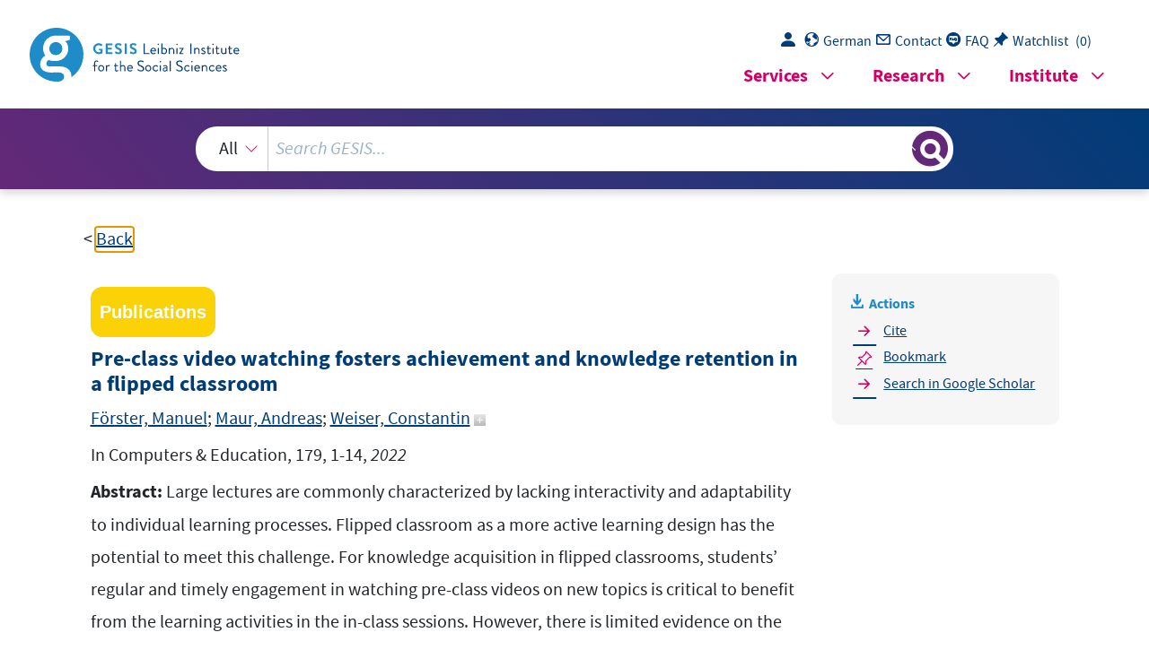

--- FILE ---
content_type: text/html; charset=UTF-8
request_url: https://search.gesis.org/services/get_stella_recommendation.php?doc_id=bibsonomy-forster2022preclass&click_path=bibsonomy-forster2022preclass&hostType=prod
body_size: 9130
content:
{"hits":{"total":{"value":10,"relation":"eq"},"hits":[{"_index":"gesis-25-01-2026-02-06-16","_id":"gesis-ssoar-76409","_version":2,"_seq_no":373352,"_primary_term":1,"found":true,"_source":{"date":"2021","link_count":0,"coreAuthor":["Valentin, Katrin"],"coreSatit":"Bildung, Wissen und Kompetenz(-en) in digitalen Medien: Was k\u00f6nnen, wollen und sollen wir \u00fcber digital vernetzte Kommunikation wissen?","source":"In: Bildung, Wissen und Kompetenz(-en) in digitalen Medien: Was k\u00f6nnen, wollen und sollen wir \u00fcber digital vernetzte Kommunikation wissen?, Berlin, 2021, 121-135","title":"Systematisierung von Video-Tutorials und die subjektorientierte Erforschung des Aneignungsverhaltens von Rezipierenden","type":"publication","database":"SSOAR - Social Science Open Access Repository","publishLocation_str_mv":"Berlin","subtype":"in_proceedings","portal_url":"https:\/\/www.ssoar.info\/ssoar\/handle\/document\/76409","coreIsbn":"978-3-945681-08-4","fulltext":1,"links":[{"link":"https:\/\/doi.org\/10.48541\/dcr.v8.7","label":"DOI"}],"id":"gesis-ssoar-76409","metadata_quality":10,"document_type":"Sammelwerksbeitrag","coreIssn":"2198-7610","person_sort":"Valentin","coreSjahr":"2021","coreZsband":"8","coreLanguage":"de","abstract":"Video-Tutorials spielen nicht nur f\u00fcr das informelle und non-formale Lernen eine immer gr\u00f6\u00dfere Rolle. Auch an Schulen, Hochschulen und Orten der beruflichen Bildung werden sie immer h\u00e4ufiger eingesetzt. In diesem Beitrag wird eine erziehungswissenschaftliche Herleitung des Ph\u00e4nomens vorgenommen und Video-Tutorials als eine audiovisuell verdichtete Vermittlung prozeduralen Wissens expliziert. Im Anschluss daran lassen sich vier Formen von Video-Tutorials unterscheiden: das protagonistische Tutorial, das gegenstandsbezogene Tutorial, das Trickfilm-Tutorial und das Screencast-Tutorial. Dar\u00fcber hinaus wurde in einer qualitativen explorativen Studie mit Rezipienten von Video-Tutorials untersucht, wie sich das Aneignungsverhalten der Nutzenden gestaltet. Die Auswertung in Bezug auf die Aneignung der Video-Tutorials ergab vier Aspekte des Nutzungsverhaltens: einen p\u00e4dagogischen, einen (para-)sozialen, einen \u00f6konomischen und einen \u00e4sthetischen Aspekt.","data_source":"GESIS-SSOAR","coreEditor":["Seifert, Markus","J\u00f6ckel, Sven"],"related_references":[{"view":"<a href=\"\/publication\/gesis-solis-00589649\" target=\"_blank\">Alloa, E. B., Thomas\/Gr\u00fcny, C. K., Nikolaus, T. (2012). Leiblichkeit: Geschichte und Aktualit\u00e4t eines Konzepts. Mohr-Siebeck: Mohr Siebeck. Geschichte und Aktualit\u00e4t eines Konzeptes.<\/a> ","pdf_url":""},{"view":"Elias, N. (2003). Figuration. Stuttgart: Leske+Budrich (Utb. Grundbegriffe der Soziologie, pp. 88-91.","pdf_url":""},{"view":"<a href=\"https:\/\/www.pedocs.de\/frontdoor.php?source_opus=3094\" target=\"_blank\">Falke, T. (2009). Audiovisuelle Medien in E-Learning-Szenarien. Formen der Implementierung audiovisueller Medien in E-Learning-Szenarien in der Hochschule -Forschungsstand und Ausblick.<\/a> ","pdf_url":""},{"view":"H. (2013). -HTTPS Everywhere: Sicher Surfen-[Videodatei.","pdf_url":""},{"view":"Pinette, H. (2018). TRAINING DAY With DYRUS Episode 1 Graves Tutorial League of Legends [Videodatei.","pdf_url":""},{"view":"Heinicke, B. (2013). 3 sch\u00f6ne & einfache Flechtfrisuren ( Alltag \/ Schule \/ Beruf. Videodatei:.","pdf_url":""},{"view":"J\u00f6rissen, B. (2016). Digitale Medien und digitale Netzwerke: Herausforderungen f\u00fcr die Kulturelle Kinder-und Jugendbildung. N\u00fcrnberg: emwe. Kulturelle Bildung in der Kinder-und Jugendarbeit -oder: der theoretische, konzeptionelle und praktische Zusammenhang von Jugendarbeit und kultureller Bildung, pp. 101-119.","pdf_url":""},{"view":"<a href=\"https:\/\/doi.org\/10.25656\/01:12919\" target=\"_blank\">Knaus, T., Valentin, K. (2016). Video-Tutorials in der Hochschullehre -H\u00fcrden, Wider- st\u00e4nde und Potentiale. M\u00fcnchen: kopaed. Wi(e)derst\u00e4nde. Digitaler Wan- del in Bildungseinrichtungen, pp. 151-181.<\/a> ","pdf_url":""},{"view":"<a href=\"https:\/\/www.econbiz.de\/Record\/10001544311\" target=\"_blank\">Kotler, P., Bliemel, F. (2001). Marketing Management. Stuttgart: Analyse, Planung und Verwirklichung. Stuttgart.<\/a> ","pdf_url":""},{"view":"Kreitz, R. (2007). Wissen, K\u00f6nnen, Bildung -ein analytischer Versuch. Bielefeld: Janus software Projekte GmbH. Bildung -Wissen -Kompetenz, pp. 89-135.","pdf_url":""},{"view":"<a href=\"https:\/\/doi.org\/10.1007\/978-3-658-03529-7_3\" target=\"_blank\">Meder, N. (2014). Das Medium als Faktizit\u00e4t der Wechselwirkung von Ich und Welt (Hum boldt. Wies baden: Springer VS. Perspektiven der Medienbildung, pp. 49-69.<\/a> ","pdf_url":""},{"view":"Collective, M. E. S. (2014). Was ist Politik? \/\/ Explain Brain [Videodatei.","pdf_url":""},{"view":"<a href=\"https:\/\/www.pedocs.de\/frontdoor.php?source_opus=8087\" target=\"_blank\">Meyerh\u00f6fer, W. (2010). Der Blick von der anderen Seite. Mathematikunterricht auf YouTube: Empirisches Material f\u00fcr den Forscher, Gespr\u00e4chsanlass f\u00fcr den Lehrer. P\u00e4dagogische Korrespondenz, 41 pp. 107-115.<\/a> ","pdf_url":""},{"view":"<a href=\"https:\/\/doi.org\/10.1007\/978-3-531-91831-0_39\" target=\"_blank\">Renkl, A. (2009). Lehren und Lernen. Lehren und Lernen. Wiesbaden: VS Verlag f\u00fcr Sozialwissenschaften | Sprin- ger Fachmedien. Auf dem Weg zu einer Gesellschaft des Wissens. Wei\u00dfbuch zur allgemeinen und beruflichen Bildung. Br\u00fcssel, pp. 737-751.<\/a> ","pdf_url":""},{"view":"<a href=\"https:\/\/search.gesis.org\/publication\/gesis-ssoar-5587\" target=\"_blank\">Geertz, C., Hitzler, R., Honer, A., Edeltraud, H., A., Hofmann, R., A. (1983). Dichte Beschreibung. Beitr\u00e4ge zum Verstehen kultureller Systeme. Frankfurt a. M.: Suhrkamp Geertz, Clifford (1983b): Dichte Beschreibung. Band 696). Frankfurt am Main: Suhrkamp Taschenbuch Wissenschaft. Glasersfeld, Ernst von (1997), Wege des Wissens. Konstruktivistische Erkundungen durch unser Denken, pp. 139-160.<\/a> <span class=\"references_pdf_link icon-gs-cv pe-1\"><\/span><a target=\"_blank\" href=\"https:\/\/www.ssoar.info\/ssoar\/bitstream\/handle\/document\/5587\/?sequence=1\">PDF<\/a>","pdf_url":"https:\/\/www.ssoar.info\/ssoar\/bitstream\/handle\/document\/5587\/?sequence=1"},{"view":"<a href=\"https:\/\/doi.org\/10.2307\/j.ctvdf014p.14\" target=\"_blank\">. (2016). Tutorials, Let's play und Erkl\u00e4rfilme auf YouTube: Das Internet als neuartiger Bildungsraum. Opladen: Barbara Budrich. Kritische Bildungsforschung. Standortbestimmungen und Gegenstandsfelder, pp. 180-190.<\/a> ","pdf_url":""},{"view":"<a href=\"https:\/\/doi.org\/10.25969\/mediarep\/2163\" target=\"_blank\">Rummler, K., Wolf, K. D. (2012). Lernen mit geteilten Videos: aktuelle Ergebnisse zur Nut- zung, Produktion und Publikation von Onlinevideos durch Jugendliche. Medien - Wissen -Bildung: Kulturen Und Ethiken Des Teilens. MEDIA, KNOWLEDGE AND EDUCATION: Cultures and Ethics of Sharing. MEDIEN -WISSEN - BILDUNG: Kulturen und Ethiken des Teilens, pp. 253-266.<\/a> ","pdf_url":""},{"view":"Rummler, K. (2017). Lernen mit Online-Videos -Eine Einf\u00fchrung. In medienimpulse- online.","pdf_url":""},{"view":"<a href=\"https:\/\/journals.univie.ac.at\/index.php\/mp\/article\/view\/mi792\" target=\"_blank\">Spanhel, D. (2015). Der Prozess der Medienbildung bei Kindern und Jugendlichen und seine Ausrichtung durch die Medienerziehung. medienimpulse.<\/a> ","pdf_url":""},{"view":"<a href=\"\/publication\/fis-bildung-935633\" target=\"_blank\">Stelmes, C., Linckels, S., Meinel, C. (2010). Digitale Videos im Unterricht. Die \"YouTube-Generation\" lernt Judo mit E-Videos. LOG IN, 162 pp. 22-28.<\/a> ","pdf_url":""},{"view":"<a href=\"https:\/\/openalex.org\/W401487381\" target=\"_blank\">S\u00fcnkel, W., T. (2011). Erziehungsbegriff und Erziehungsverh\u00e4ltnis. Weinheim: Juventa.<\/a> ","pdf_url":""},{"view":"<a href=\"\/publication\/dzi-solit-000229048\" target=\"_blank\">Valentin, K. (2016). Bedienungsanleitung f\u00fcrs Leben -Video-Tutorials im Internet als Herausforderung f\u00fcr die Kinder-und Jugend(verbands)arbeit. Deutsche jugend, 12 pp. 511-521.<\/a> ","pdf_url":""},{"view":"<a href=\"https:\/\/doi.org\/10.9785\/cr-2016-0818\" target=\"_blank\">Informationswirtschaft, B., Schlund, S., Marrenbach, D., Ganschar, O. (2015). Bundesverband Informationswirtschaft Telekommunikation und neue Medien e.V., Stel- lungnahmezum Richtlinienvorschlag zu unlauteren Gesch\u00e4ftspraktiken. Berlin: BITKOM)\". Erwerbst\u00e4tige IKT + CE 2000-2006, 28.<\/a> ","pdf_url":""},{"view":"<a href=\"https:\/\/doi.org\/10.25656\/01:15413\" target=\"_blank\">Valentin, K. (2018). Subjektorientierte Erforschung des Aneignungsverhaltens von Rezipierenden von Video-Tutorials. Journal f\u00fcr Bildungsforschung Online, 10(1), pp. 52-69.<\/a> ","pdf_url":""},{"view":"<a href=\"https:\/\/doi.org\/10.21243\/mi-04-18-07\" target=\"_blank\">Valentin, K. (2018). Video-Tutorials -eine systematisierende Ann\u00e4herung aus erziehungswissenschaftlicher Perspektive. Medienimpulse, 4.<\/a> ","pdf_url":""},{"view":"<a href=\"https:\/\/doi.org\/10.1024\/85234-000\" target=\"_blank\">Dorsch, W. (2014). Dorsch Lexikon der Psychologie. Bern: Huber. merz, 59 pp. 30-36.<\/a> ","pdf_url":""},{"view":"<a href=\"\/publication\/fis-bildung-1092588\" target=\"_blank\">Wolf, K. D. (2015). Produzieren Jugendliche und junge Erwachsene ihr eigenes Bildungsfernsehen?. Erkl\u00e4rvideos auf YouTube. televIZIon, 1 pp. 35-39.<\/a> ","pdf_url":""},{"view":"Zieglmeier, M. (2015). Was f\u00fcr Videos werden erstellt?. Empirische Exploration nichtkommerzieller Video-Tutorials im Internet. Dokumentation eines Studentischen Forschungsprojektes (S.s1). N\u00fcrnberg.","pdf_url":""},{"view":"<a href=\"\/publication\/gesis-solis-00589649\" target=\"_blank\">Alloa, E. B., Thomas\/Gr\u00fcny, C. K., Nikolaus, T. (2012). Leiblichkeit: Geschichte und Aktualit\u00e4t eines Konzepts. Mohr-Siebeck: Mohr Siebeck. Geschichte und Aktualit\u00e4t eines Konzeptes.<\/a> ","pdf_url":""},{"view":"Elias, N. (2003). Figuration. Stuttgart: Leske+Budrich (Utb. Grundbegriffe der Soziologie, pp. 88-91.","pdf_url":""},{"view":"<a href=\"https:\/\/www.pedocs.de\/frontdoor.php?source_opus=3094\" target=\"_blank\">Falke, T. (2009). Audiovisuelle Medien in E-Learning-Szenarien. Formen der Implementierung audiovisueller Medien in E-Learning-Szenarien in der Hochschule -Forschungsstand und Ausblick.<\/a> ","pdf_url":""},{"view":"H. (2013). -HTTPS Everywhere: Sicher Surfen-[Videodatei.","pdf_url":""},{"view":"Pinette, H. (2018). TRAINING DAY With DYRUS Episode 1 Graves Tutorial League of Legends [Videodatei.","pdf_url":""},{"view":"Heinicke, B. (2013). 3 sch\u00f6ne & einfache Flechtfrisuren ( Alltag \/ Schule \/ Beruf. Videodatei:.","pdf_url":""},{"view":"J\u00f6rissen, B. (2016). Digitale Medien und digitale Netzwerke: Herausforderungen f\u00fcr die Kulturelle Kinder-und Jugendbildung. N\u00fcrnberg: emwe. Kulturelle Bildung in der Kinder-und Jugendarbeit -oder: der theoretische, konzeptionelle und praktische Zusammenhang von Jugendarbeit und kultureller Bildung, pp. 101-119.","pdf_url":""},{"view":"<a href=\"https:\/\/doi.org\/10.25656\/01:12919\" target=\"_blank\">Knaus, T., Valentin, K. (2016). Video-Tutorials in der Hochschullehre -H\u00fcrden, Wider- st\u00e4nde und Potentiale. M\u00fcnchen: kopaed. Wi(e)derst\u00e4nde. Digitaler Wan- del in Bildungseinrichtungen, pp. 151-181.<\/a> ","pdf_url":""},{"view":"<a href=\"https:\/\/www.econbiz.de\/Record\/10001544311\" target=\"_blank\">Kotler, P., Bliemel, F. (2001). Marketing Management. Stuttgart: Analyse, Planung und Verwirklichung. Stuttgart.<\/a> ","pdf_url":""},{"view":"Kreitz, R. (2007). Wissen, K\u00f6nnen, Bildung -ein analytischer Versuch. Bielefeld: Janus software Projekte GmbH. Bildung -Wissen -Kompetenz, pp. 89-135.","pdf_url":""},{"view":"<a href=\"https:\/\/doi.org\/10.1007\/978-3-658-03529-7_3\" target=\"_blank\">Meder, N. (2014). Das Medium als Faktizit\u00e4t der Wechselwirkung von Ich und Welt (Hum boldt. Wies baden: Springer VS. Perspektiven der Medienbildung, pp. 49-69.<\/a> ","pdf_url":""},{"view":"Collective, M. E. S. (2014). Was ist Politik? \/\/ Explain Brain [Videodatei.","pdf_url":""},{"view":"<a href=\"https:\/\/www.pedocs.de\/frontdoor.php?source_opus=8087\" target=\"_blank\">Meyerh\u00f6fer, W. (2010). Der Blick von der anderen Seite. Mathematikunterricht auf YouTube: Empirisches Material f\u00fcr den Forscher, Gespr\u00e4chsanlass f\u00fcr den Lehrer. P\u00e4dagogische Korrespondenz, 41 pp. 107-115.<\/a> ","pdf_url":""},{"view":"<a href=\"https:\/\/doi.org\/10.1007\/978-3-531-91831-0_39\" target=\"_blank\">Renkl, A. (2009). Lehren und Lernen. Lehren und Lernen. Wiesbaden: VS Verlag f\u00fcr Sozialwissenschaften | Sprin- ger Fachmedien. Auf dem Weg zu einer Gesellschaft des Wissens. Wei\u00dfbuch zur allgemeinen und beruflichen Bildung. Br\u00fcssel, pp. 737-751.<\/a> ","pdf_url":""},{"view":"<a href=\"https:\/\/search.gesis.org\/publication\/gesis-ssoar-5587\" target=\"_blank\">Geertz, C., Hitzler, R., Honer, A., Edeltraud, H., A., Hofmann, R., A. (1983). Dichte Beschreibung. Beitr\u00e4ge zum Verstehen kultureller Systeme. Frankfurt a. M.: Suhrkamp Geertz, Clifford (1983b): Dichte Beschreibung. Band 696). Frankfurt am Main: Suhrkamp Taschenbuch Wissenschaft. Glasersfeld, Ernst von (1997), Wege des Wissens. Konstruktivistische Erkundungen durch unser Denken, pp. 139-160.<\/a> <span class=\"references_pdf_link icon-gs-cv pe-1\"><\/span><a target=\"_blank\" href=\"https:\/\/www.ssoar.info\/ssoar\/bitstream\/handle\/document\/5587\/?sequence=1\">PDF<\/a>","pdf_url":"https:\/\/www.ssoar.info\/ssoar\/bitstream\/handle\/document\/5587\/?sequence=1"},{"view":"<a href=\"https:\/\/doi.org\/10.2307\/j.ctvdf014p.14\" target=\"_blank\">. (2016). Tutorials, Let's play und Erkl\u00e4rfilme auf YouTube: Das Internet als neuartiger Bildungsraum. Opladen: Barbara Budrich. Kritische Bildungsforschung. Standortbestimmungen und Gegenstandsfelder, pp. 180-190.<\/a> ","pdf_url":""},{"view":"<a href=\"https:\/\/doi.org\/10.25969\/mediarep\/2163\" target=\"_blank\">Rummler, K., Wolf, K. D. (2012). Lernen mit geteilten Videos: aktuelle Ergebnisse zur Nut- zung, Produktion und Publikation von Onlinevideos durch Jugendliche. Medien - Wissen -Bildung: Kulturen Und Ethiken Des Teilens. MEDIA, KNOWLEDGE AND EDUCATION: Cultures and Ethics of Sharing. MEDIEN -WISSEN - BILDUNG: Kulturen und Ethiken des Teilens, pp. 253-266.<\/a> ","pdf_url":""},{"view":"Rummler, K. (2017). Lernen mit Online-Videos -Eine Einf\u00fchrung. In medienimpulse- online.","pdf_url":""},{"view":"<a href=\"https:\/\/journals.univie.ac.at\/index.php\/mp\/article\/view\/mi792\" target=\"_blank\">Spanhel, D. (2015). Der Prozess der Medienbildung bei Kindern und Jugendlichen und seine Ausrichtung durch die Medienerziehung. medienimpulse.<\/a> ","pdf_url":""},{"view":"<a href=\"\/publication\/fis-bildung-935633\" target=\"_blank\">Stelmes, C., Linckels, S., Meinel, C. (2010). Digitale Videos im Unterricht. Die \"YouTube-Generation\" lernt Judo mit E-Videos. LOG IN, 162 pp. 22-28.<\/a> ","pdf_url":""},{"view":"<a href=\"https:\/\/openalex.org\/W401487381\" target=\"_blank\">S\u00fcnkel, W., T. (2011). Erziehungsbegriff und Erziehungsverh\u00e4ltnis. Weinheim: Juventa.<\/a> ","pdf_url":""},{"view":"<a href=\"\/publication\/dzi-solit-000229048\" target=\"_blank\">Valentin, K. (2016). Bedienungsanleitung f\u00fcrs Leben -Video-Tutorials im Internet als Herausforderung f\u00fcr die Kinder-und Jugend(verbands)arbeit. Deutsche jugend, 12 pp. 511-521.<\/a> ","pdf_url":""},{"view":"<a href=\"https:\/\/doi.org\/10.9785\/cr-2016-0818\" target=\"_blank\">Informationswirtschaft, B., Schlund, S., Marrenbach, D., Ganschar, O. (2015). Bundesverband Informationswirtschaft Telekommunikation und neue Medien e.V., Stel- lungnahmezum Richtlinienvorschlag zu unlauteren Gesch\u00e4ftspraktiken. Berlin: BITKOM)\". Erwerbst\u00e4tige IKT + CE 2000-2006, 28.<\/a> ","pdf_url":""},{"view":"<a href=\"https:\/\/doi.org\/10.25656\/01:15413\" target=\"_blank\">Valentin, K. (2018). Subjektorientierte Erforschung des Aneignungsverhaltens von Rezipierenden von Video-Tutorials. Journal f\u00fcr Bildungsforschung Online, 10(1), pp. 52-69.<\/a> ","pdf_url":""},{"view":"<a href=\"https:\/\/doi.org\/10.21243\/mi-04-18-07\" target=\"_blank\">Valentin, K. (2018). Video-Tutorials -eine systematisierende Ann\u00e4herung aus erziehungswissenschaftlicher Perspektive. Medienimpulse, 4.<\/a> ","pdf_url":""},{"view":"<a href=\"https:\/\/doi.org\/10.1024\/85234-000\" target=\"_blank\">Dorsch, W. (2014). Dorsch Lexikon der Psychologie. Bern: Huber. merz, 59 pp. 30-36.<\/a> ","pdf_url":""},{"view":"<a href=\"\/publication\/fis-bildung-1092588\" target=\"_blank\">Wolf, K. D. (2015). Produzieren Jugendliche und junge Erwachsene ihr eigenes Bildungsfernsehen?. Erkl\u00e4rvideos auf YouTube. televIZIon, 1 pp. 35-39.<\/a> ","pdf_url":""},{"view":"Zieglmeier, M. (2015). Was f\u00fcr Videos werden erstellt?. Empirische Exploration nichtkommerzieller Video-Tutorials im Internet. Dokumentation eines Studentischen Forschungsprojektes (S.s1). N\u00fcrnberg.","pdf_url":""}],"person":["Valentin, Katrin"],"index_source":"GESIS-SSOAR","topic":["Lernen","Schule","Hochschule","Bildung","Berufsbildung","Wissen","Lernprogramm","Online-Medien","audiovisuelle Medien","Video"],"date_recency":"2021","gesis_own":1,"doi":"https:\/\/doi.org\/10.48541\/dcr.v8.7"},"system_type":"EXP","doc_rank":1,"rid":15551247},{"_index":"gesis-25-01-2026-02-06-16","_id":"fis-bildung-1066257","_version":1,"_seq_no":350971,"_primary_term":1,"found":true,"_source":{"title":"Information und Vernetzung - Bedarfe und Erwartungen von Lehrkr\u00e4ften an online-gest\u00fctzte Fortbildungsangebote","id":"fis-bildung-1066257","date":"2015","date_recency":"2015","portal_url":"http:\/\/sowiport.gesis.org\/search\/id\/fis-bildung-1066257","type":"publication","topic":["Datenerhebung","Umfrage","Internetportal","E-Learning","Weiterbildungsangebot","Weiterbildungsbedarf","Kompetenzentwicklung","Erwachsenenbildner"],"person":["Sch\u00f6b, Sabine","Sahlender, Moritz","Brandt, Peter","Fischer, Monika","Wintermann, Ole"],"person_sort":"Sch\u00f6bSahlenderBrandt","source":"Bonn, DIE, 2015, 18 S.","links":[{"label":"Volltext","link":"http:\/\/www.die-bonn.de\/doks\/2015-erwachsenenbildner-01.pdf"}],"subtype":"book","publisher":"DIPF","database":"FIS Bildung","document_type":"Buch","coreAuthor":["Sch\u00f6b, Sabine","Sahlender, Moritz","Brandt, Peter","Fischer, Monika","Wintermann, Ole"],"corePublisher":"DIE","coreLanguage":["Deutsch (DE)"],"data_source":"GESIS-Literaturpool","link_count":0,"gesis_own":1,"fulltext":1,"index_source":"OUTCITE","literature_collection":"GESIS-Literaturpool"},"system_type":"BASE","doc_rank":2,"rid":15551247},{"_index":"gesis-25-01-2026-02-06-16","_id":"fis-bildung-1114465","_version":1,"_seq_no":354736,"_primary_term":1,"found":true,"_source":{"title":"Unterricht analysieren und reflektieren mit unterschiedlichen Fallmedien: Ist Video wirklich besser als Text?","id":"fis-bildung-1114465","date":"2016","date_recency":"2016","portal_url":"http:\/\/sowiport.gesis.org\/search\/id\/fis-bildung-1114465","type":"publication","topic":["P\u00e4dagogik","Einstellung <Psy>","Lehrer","Lehrerausbildung","Erfahrungslernen","Unterrichtsmedien","Videoaufzeichnung","Klassenf\u00fchrung","Student"],"person":["Schneider, J\u00fcrgen","Bohl, Thorsten","Kleinknecht, Marc","Rehm, Markus","Kuntze, Sebastian","Syring, Marcus"],"person_sort":"SchneiderBohlKleinknecht","source":"In: Unterrichtswissenschaft, 44, 2016, 4, 474-489","links":[],"subtype":"journal_article","publisher":"DIPF","database":"FIS Bildung","document_type":"Zeitschriftenaufsatz","coreAuthor":["Schneider, J\u00fcrgen","Bohl, Thorsten","Kleinknecht, Marc","Rehm, Markus","Kuntze, Sebastian","Syring, Marcus"],"coreJournalTitle":"Unterrichtswissenschaft","coreZsband":"44","coreZsnummer":"4","corePagerange":"474-489","coreLanguage":["Deutsch (DE)"],"coreIssn":"0340-4099","data_source":"GESIS-Literaturpool","link_count":0,"gesis_own":1,"fulltext":0,"index_source":"OUTCITE","literature_collection":"GESIS-Literaturpool"},"system_type":"EXP","doc_rank":3,"rid":15551247},{"_index":"gesis-25-01-2026-02-06-16","_id":"gesis-solis-00612173","_version":1,"_seq_no":360437,"_primary_term":1,"found":true,"_source":{"title":"Digitale Medien im Schulalltag : eine qualitativ rekonstruktive Studie zum Medienhandeln und berufsbezogenen Orientierungen von Lehrkr\u00e4ften","id":"gesis-solis-00612173","date":"2013","date_recency":"2013","portal_url":"http:\/\/sowiport.gesis.org\/search\/id\/gesis-solis-00612173","type":"publication","topic":["neue Medien","Digitale Medien","Schule","Alltag","Medienverhalten","Lehrer","Unterricht"],"person":["Br\u00fcggemann, Marion"],"person_sort":"Br\u00fcggemann","source":"M\u00fcnchen, KoPaed, 2013, 315 S.","links":[],"subtype":"book","publisher":"GESIS","database":"SOLIS - Sozialwissenschaftliches Literaturinformationssystem","document_type":"Buch","coreAuthor":["Br\u00fcggemann, Marion"],"corePublisher":"KoPaed","coreIsbn":"978-3-86736-225-2","coredoctypelitadd":["Monographie","Dissertation"],"coreLanguage":["Deutsch (DE)"],"data_source":"GESIS-Literaturpool","link_count":0,"gesis_own":1,"fulltext":0,"index_source":"OUTCITE","literature_collection":"GESIS-Literaturpool"},"system_type":"BASE","doc_rank":4,"rid":15551247},{"_index":"gesis-25-01-2026-02-06-16","_id":"gesis-solis-00620090","_version":1,"_seq_no":363784,"_primary_term":1,"found":true,"_source":{"title":"Videographische Kursforschung : Empirie des Lehrens und Lernens Erwachsener","id":"gesis-solis-00620090","date":"2014","date_recency":"2014","abstract":"\"F\u00fcr das weite Feld der Erwachsenenbildung und Weiterbildung hat sich die Videographische Kursforschung als zukunftsweisender Ansatz etabliert. P\u00e4dagogische Interaktion wird dabei nicht mehr nur \u00fcber das gesprochene Wort untersucht, sondern \u00fcber die Analyse von Videoaufzeichnungen in ihrer ganzen Komplexit\u00e4t zug\u00e4nglich gemacht. Das Buch behandelt das Geschehen in Veranstaltungen der Erwachsenenbildung\/Weiterbildung anhand von Themen wie Raumgestaltung, Lernumgebungen, Kursgruppen, Partizipation, Aufmerksamkeit und Medieneinsatz. Deutlich wird daran, dass die Videographie nicht nur zur Verbesserung der Bildungspraxis beitr\u00e4gt. Sie kann zugleich f\u00fcr die Weiterentwicklung empirisch gehaltvoller Theorien zum Lehren und Lernen Erwachsener wichtige Impulse geben.\" (Verlagsangabe)","portal_url":"http:\/\/sowiport.gesis.org\/search\/id\/gesis-solis-00620090","type":"publication","topic":["Video","Videofilm","Erwachsenenbildung","Beobachtung","Weiterbildung","Lernumgebung","Partizipation","Aufmerksamkeit"],"person":["Kade, Jochen","Nolda, Sigrid","Dinkelaker, J\u00f6rg","Herrle, Matthias"],"person_sort":"KadeNoldaDinkelaker","source":"Stuttgart, Kohlhammer, 2014, 420  : Ill., graf. Darst.","links":[{"label":"Link","link":"http:\/\/www.kohlhammer.de\/wms\/instances\/KOB\/appDE\/Paedagogik\/Allgemeine-Paedagogik\/Videographische-Kursforschung-978-3-17-023929-6\/"}],"subtype":"book","publisher":"GESIS","database":"SOLIS - Sozialwissenschaftliches Literaturinformationssystem","document_type":"Buch","coreAuthor":["Kade, Jochen","Nolda, Sigrid","Dinkelaker, J\u00f6rg","Herrle, Matthias"],"coreEdition":"1. Aufl.","corePublisher":"Kohlhammer","coreIsbn":"978-3-17-023929-6","coredoctypelitadd":["Sammelwerk"],"coreLanguage":["Deutsch (DE)"],"recordurl":["http:\/\/www.kohlhammer.de\/wms\/instances\/KOB\/appDE\/Paedagogik\/Allgemeine-Paedagogik\/Videographische-Kursforschung-978-3-17-023929-6\/"],"data_source":"GESIS-Literaturpool","link_count":0,"gesis_own":1,"fulltext":1,"index_source":"OUTCITE","literature_collection":"GESIS-Literaturpool"},"system_type":"EXP","doc_rank":5,"rid":15551247},{"_index":"gesis-25-01-2026-02-06-16","_id":"fis-bildung-708716","_version":1,"_seq_no":344695,"_primary_term":1,"found":true,"_source":{"title":"Aktuelle theoretische Ans\u00e4tze und empirische Befunde im Bereich der Lehr-Lern-Forschung","id":"fis-bildung-708716","date":"2004","date_recency":"2004","portal_url":"http:\/\/sowiport.gesis.org\/search\/id\/fis-bildung-708716","type":"publication","topic":["Lernkultur","Lehrkultur","Berufliche Fortbildung","Berufsbildung","E-Learning"],"person":["Mandl, Heinz","Kopp, Birgitta","Dvorak, Susanne"],"person_sort":"MandlKoppDvorak","source":"2004, 92 S. , 515 KB : Literaturangaben","links":[{"label":"Volltext","link":"http:\/\/www.die-bonn.de\/esprid\/dokumente\/doc-2004\/mandl04_01.pdf"}],"subtype":"book","publisher":"DIPF","database":"FIS Bildung","document_type":"Buch","coreAuthor":["Mandl, Heinz","Kopp, Birgitta","Dvorak, Susanne"],"coreLanguage":["Deutsch (DE)"],"data_source":"GESIS-Literaturpool","link_count":0,"gesis_own":1,"fulltext":1,"index_source":"OUTCITE","literature_collection":"GESIS-Literaturpool"},"system_type":"BASE","doc_rank":6,"rid":15551247},{"_index":"gesis-25-01-2026-02-06-16","_id":"gesis-ssoar-35709","_version":1,"_seq_no":36623,"_primary_term":1,"found":true,"_source":{"date":"2013","link_count":0,"coreJournalTitle":"Forum Qualitative Sozialforschung \/ Forum: Qualitative Social Research","coreAuthor":["Fankhauser, Regula"],"source":"In: Forum Qualitative Sozialforschung \/ Forum: Qualitative Social Research, 14, 2013, 1, 15","title":"Videobasierte Unterrichtsbeobachtung: die Quadratur des Zirkels?","type":"publication","coreZsnummer":"1","database":"SSOAR - Social Science Open Access Repository","subtype":"journal_article","portal_url":"http:\/\/www.ssoar.info\/ssoar\/handle\/document\/35709","fulltext":1,"links":[{"link":"http:\/\/nbn-resolving.de\/urn:nbn:de:0114-fqs1301241","label":"URN"}],"id":"gesis-ssoar-35709","metadata_quality":10,"document_type":"Zeitschriftenartikel","coreIssn":"1438-5627","person_sort":"Fankhauser","coreSjahr":"2013","coreZsband":"14","coreLanguage":"de","abstract":"\"Seit einigen Jahren wird Unterrichtsforschung vermehrt videobasiert angegangen. Die methodologische Diskussion, die die Weiterentwicklung des Instrumentariums begleitet, kreist dabei zentral um die Frage der Invasivit\u00e4t der Aufzeichnungstechnik und m\u00f6glicher Kameraeffekte. Je nach methodologischer Ausrichtung wird diesem Problem anders begegnet: So versucht die abbildtheoretische Unterrichtsvideografie, die Invasivit\u00e4t zu kontrollieren. Qualitative Methoden wie die Kameraethnografie dagegen machen m\u00f6gliche Kameraeffekte wie die Performanz vor der Kamera oder die Blickrichtung, die durch das Kameraauge fixiert wird, zum Ausgangspunkt neuer, \u00e4sthetischer Verfahrensweisen. Der vorliegende Artikel geht einen dritten Weg: Anhand eines R\u00fcckgriffs auf den Wissenschaftssoziologen LATOUR und anhand der methodologischen Reflexion eines forschungspraktischen Beispiels sollen grunds\u00e4tzliche Probleme der Unterrichtsforschung herausgearbeitet werden, die sich mit dem Einsatz der Videografie besonders deutlich zeigen und mit der sich die Unterrichtsforschung vermehrt auseinandersetzen m\u00fcsste.\" (Autorenreferat)","data_source":"GESIS-SSOAR","institutions":["FQS"],"urn":"urn:nbn:de:0114-fqs1301241","person":["Fankhauser, Regula"],"index_source":"GESIS-SSOAR","topic":["Video","Videofilm","Unterricht","Unterrichtsbeobachtung","Unterrichtsforschung"],"date_recency":"2013","gesis_own":1},"system_type":"EXP","doc_rank":7,"rid":15551247},{"_index":"gesis-25-01-2026-02-06-16","_id":"bibsonomy-buntins2021messverfahren","_version":1,"_seq_no":330317,"_primary_term":1,"found":true,"_source":{"id":"bibsonomy-buntins2021messverfahren","type":"publication","title":"Messverfahren zur Erhebung der Nutzung digitaler Medien in der Erwachsenenbildung","date":"2021","date_recency":"2021","person":["Buntins, Katja","Kerres, Michael","Heinemann, Anna"],"person_sort":"BuntinsKerresHeinemann","language":"german","doi":"10.3278\/6004789w","source":"In Perspektiven erwachsenenp\u00e4dagogischer Digitalisierungsforschung, edited by Bernhard-Skala, Christian and Bolten, Ricarda and Koller, Julia and Rohs, Matthias and Wahl, Johannes, 87-114, wbv, 2021","coreEditor":"Bernhard-Skala, Christian and Bolten, Ricarda and Koller, Julia and Rohs, Matthias and Wahl, Johannes","corePublisher":"wbv","coreSatit":"Perspektiven erwachsenenp\u00e4dagogischer Digitalisierungsforschung","coreJournalTitle":"","corePagerange":"87-114","coreZsband":"","coreZsnummer":"","institution":"","abstract":"Digitale Medien werden in der Erwachsenenbildung zunehmend genutzt und die Forschung geht der Frage nach, welche Bedeutung diese Medien haben, wie sie genutzt werden, von wem und in welcher Weise. Der Beitrag stellt sich der Frage, wie bei der Erfassung und Erhebung von Digitalisierung in der Erwachsenenbildung methodisch ad\u00e4quat vorgegangen werden kann. Bisherige Ans\u00e4tze, etwa in Large Scale \u2013 Studien, beruhen zumeist auf Zeitangaben, die erfassen, wie lange mit bestimmten Medien gelernt wurde. Dieses Vorgehen beinhaltet eine Reihe theoretischer wie messtheoretischer Schwierigkeiten. Es verkennt, dass sich die Digitalisierung zunehmend in lebenspraktische Abl\u00e4ufe einbettet, Technologie wird \u201cunsichtbar\u201d und durchdringt die Bildungsarbeit. Die Grenze zwischen einer Bildungsaktivit\u00e4t mit analogen und digitalen Medien ist ph\u00e4nomenal f\u00fcr Lernende und Lehrende kaum mehr unterscheidbar (Kerres & Buntins, 2020). Insofern ist es wenig angemessen, wenn in Erhebungen eine klare Grenze zwischen analogen und digitalen Lernformaten zugrunde gelegt wird und dazu aufgefordert wird, Zeitanteile entsprechend zuzuordnen. Interessant ist vielmehr, welche Arten von Lernaktivit\u00e4ten in welchen Konstellationen mit welchen digitalen Werkzeugen stattfinden und welche Bedeutung diese von den Akteuren zugeschrieben werden. Ausgehend von einem mediendidaktischen Modell, das Lernaktivit\u00e4ten entlang einer Informations- und Kommunikationskomponente unterscheidet (Kerres, 2000), wurde im Rahmen der Planung f\u00fcr die nationale Erhebung des Adult Education Survey 2018 ein Messinstrument entwickelt, das diesen \u00dcberlegungen folgt (BMBF, 2020). Der Beitrag erl\u00e4utert theoretische Hintergrund\u00fcberlegungen zur Konstruktion eines Messinstrumentes, das messinvariant, reliabel sowie konstrukt- und inhaltsvalide das Lernen mit digitalen Medien in der Erwachsenenbildung erhebt und die entsprechenden Befunde im \u201cAdult Education Survey 2018\u201c einordnet.","bibtex_key":"buntins2021messverfahren","remarks":"(AES)","address":"Bielefeld","recordurl":"http:\/\/dx.doi.org\/10.3278\/6004789w","document_type":"incollection","tags":["2021","AES","AES_input2022","AES_pro","FDZ_PIAAC","FDZbericht","german","incollection","jak","transfer22"],"data_source":["GESIS-Literaturpool"],"study_group":[],"group_description":[],"group_number":[],"group_link":[],"study_group_en":[],"group_description_en":[],"group_link_en":[],"group_image_file":[],"index_source":"Bibsonomy","literature_collection":"GESIS-Literaturpool","gesis_own":1},"system_type":"BASE","doc_rank":8,"rid":15551247},{"_index":"gesis-25-01-2026-02-06-16","_id":"gesis-ssoar-47662","_version":1,"_seq_no":41797,"_primary_term":1,"found":true,"_source":{"date":"2016","link_count":0,"coreJournalTitle":"Forum Qualitative Sozialforschung \/ Forum: Qualitative Social Research","coreAuthor":["Fankhauser, Regula"],"source":"In: Forum Qualitative Sozialforschung \/ Forum: Qualitative Social Research, 17, 2016, 3, 16","title":"Sehen und Gesehen Werden: zum Umgang von Lehrpersonen mit Kamera und Videografie in einer Lehrerinnen- und Lehrerweiterbildung","type":"publication","coreZsnummer":"3","database":"SSOAR - Social Science Open Access Repository","subtype":"journal_article","portal_url":"http:\/\/www.ssoar.info\/ssoar\/handle\/document\/47662","fulltext":1,"links":[{"link":"http:\/\/nbn-resolving.de\/urn:nbn:de:0114-fqs160392","label":"URN"}],"id":"gesis-ssoar-47662","metadata_quality":10,"document_type":"Zeitschriftenartikel","coreIssn":"1438-5627","person_sort":"Fankhauser","coreSjahr":"2016","coreZsband":"17","coreLanguage":"de","abstract":"Obschon der Einsatz der Videokamera in Unterrichtsforschung und Lehrerinnen- und Lehrerbildung mittlerweile ubiquit\u00e4r ist und der Medieneinsatz besonders innerhalb der qualitativ-rekonstruktiven Forschungstradition auch methodologisch reflektiert wird, gibt es kaum Untersuchungen, welche sich der Frage widmen, wie Lehrpersonen das Videografieren des eigenen Unterrichts erleben und reflektieren. Im vorliegenden Artikel wird diese Frage untersucht, indem ein Fallbeispiel aus einer Lehrer\/innen- und Lehrerweiterbildung, welche von einer Begleitforschung flankiert wurde, vorgestellt und analysiert wird. Methodisch wird dabei mit der Video Elicitation gearbeitet: Die Videografie dient als Stimulus, und \u00fcber das Besprechen des videografierten Unterrichts werden nicht nur Entscheidungs- und Denkprozesse w\u00e4hrend des Unterrichtens reaktiviert, sondern ebenso Erwartungen und Einstellungen, die sich an den Vorgang des Videografierens binden. Dabei zeigt sich, dass Unterrichtsvideografie, Handeln und Habitus in der Ansprache der Lehrperson als komplexes techno-soziales Zusammenspiel lesbar werden. (Autorenreferat)","data_source":"GESIS-SSOAR","urn":"urn:nbn:de:0114-fqs160392","person":["Fankhauser, Regula"],"index_source":"GESIS-SSOAR","topic":["Video","Lehrer","Weiterbildung","Habitus","Unterrichtsbeobachtung","Unterrichtsforschung","Lehrpersonal","Handlungsf\u00e4higkeit","Professionalisierung"],"date_recency":"2016","gesis_own":1},"system_type":"EXP","doc_rank":9,"rid":15551247},{"_index":"gesis-25-01-2026-02-06-16","_id":"gris-publication-20c33obqmrr0","_version":1,"_seq_no":25806,"_primary_term":1,"found":true,"_source":{"type":"publication","document_type":"incollection","data_source":"GESIS-GRIS","index_source":"GESIS-GRIS","title":"Wie steht es um die Digitalkompetenzen deutscher Erwachsener?","date_recency":"2018","coreSjahr":"2018","id":"gris-publication-20c33obqmrr0","person":["Alexandra Wicht","Clemens Lechner","Beatrice Rammstedt"],"person_sort":"WichtLechnerRammstedt","source":"In Mensch und Gesellschaft im digitalen Wandel : Psychologie, Gesellschaft, Politik 2018, 15\u201325, Deutscher Psychologen Verlag, Berlin, 2018","gesis_own":1},"system_type":"BASE","doc_rank":10,"rid":15551247}]}}

--- FILE ---
content_type: text/html; charset=utf-8
request_url: https://search.gesis.org/services/APA.php?type=publication&docid=bibsonomy-forster2022preclass&lang=en
body_size: 307
content:
Förster, M., Maur, A., Weiser, C., & Winkel, K. (2022). Pre-class video watching fosters achievement and knowledge retention in a flipped classroom <i>In Computers & Education, 179, 1-14, 2022</i> https://doi.org/10.1016/j.compedu.2021.104399<br><br><a href="services/APA.php?type=publication&docid=bibsonomy-forster2022preclass&lang=en&download=true" download="export.apa">Download citation</a>

--- FILE ---
content_type: text/html; charset=utf-8
request_url: https://search.gesis.org/services/APA.php?type=publication&docid=bibsonomy-forster2022preclass&lang=en
body_size: 307
content:
Förster, M., Maur, A., Weiser, C., & Winkel, K. (2022). Pre-class video watching fosters achievement and knowledge retention in a flipped classroom <i>In Computers & Education, 179, 1-14, 2022</i> https://doi.org/10.1016/j.compedu.2021.104399<br><br><a href="services/APA.php?type=publication&docid=bibsonomy-forster2022preclass&lang=en&download=true" download="export.apa">Download citation</a>